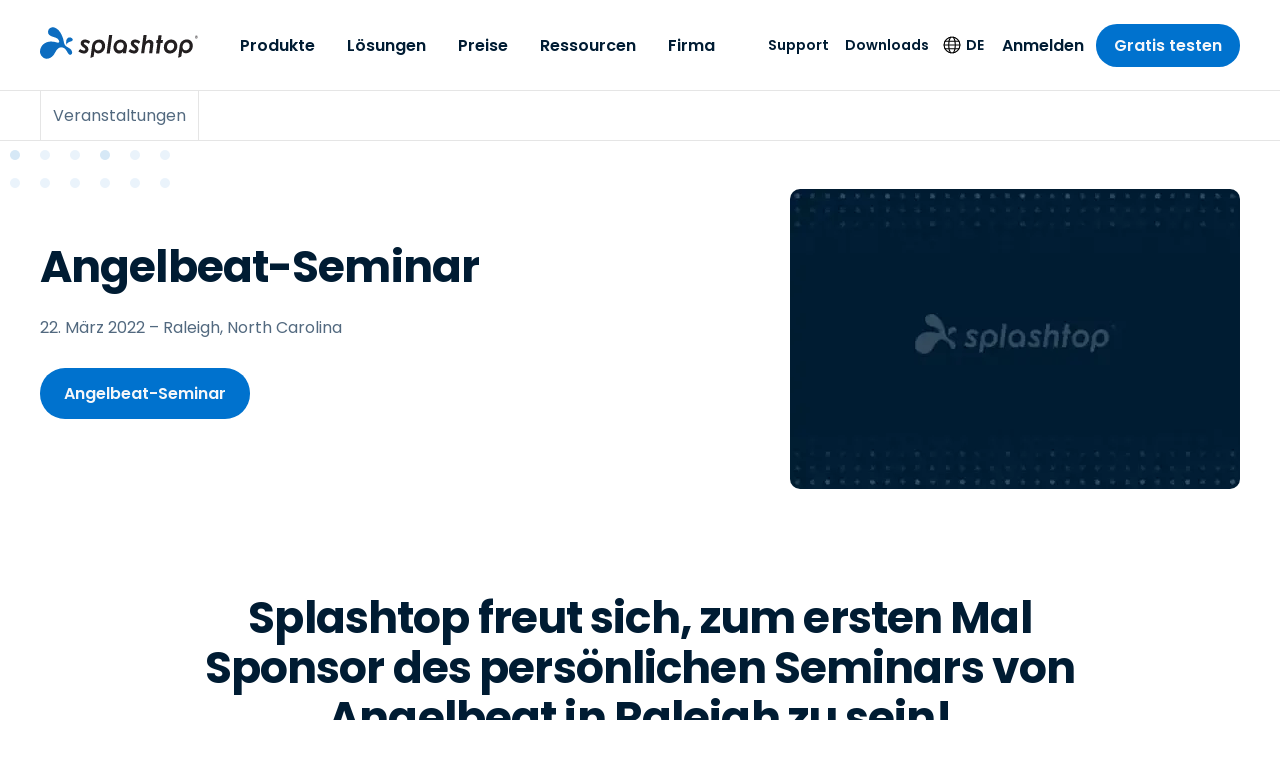

--- FILE ---
content_type: application/javascript; charset=UTF-8
request_url: https://www.splashtop.com/953222a2-bb789bf0ba4f3a46f57a.js
body_size: 3103
content:
"use strict";(self.webpackChunksplashtop=self.webpackChunksplashtop||[]).push([[4971],{788:function(e,t,n){var r=n(644),o=n(6540),i=n(5556),a=n.n(i),l=n(4810),s=n(6462),d=n(7437),u=n(8987),c=n(6248),g=n(6767),p=n(3283),b=n(2162),h=n(4422),v=n(5696),m=n(4950),f=n(9152),k=n(8843),D=n(8105),w=n(7979),y=n(6309),$=n(4380),Y=n(2118),T=n(4730);const x=Object.keys(D.Yj).map((e=>({id:e,title:D.Yj[e].name}))),A=(0,r.A)("button",{target:"ek04rp19"})("position:relative;width:",(0,b.D)(49),";height:",(0,b.D)(51),";padding:",(0,b.D)(12),";margin-right:",(0,b.D)(-12),";border:0;background:0;color:",v.T.blue[800],";cursor:pointer;",(e=>{var t;let{theme:n}=e;return(null===(t=n.pageOverrides)||void 0===t?void 0:t.includes("Dark Mode"))&&`\n    color: ${v.T.white};\n  `})," &:focus,&:hover{&::before{transform:scaleX(1.2) translateY(",(0,b.D)(-8),");}&::after{transform:scaleX(1.2) translateY(",(0,b.D)(8),");}}&::before,&::after{content:'';position:absolute;top:",(0,b.D)(23),";left:",(0,b.D)(12),";width:",(0,b.D)(25),";height:",(0,b.D)(3),";background:currentColor;transition:transform .2s ease,opacity .2s ease;}&::before{transform:translateY(",(0,b.D)(-8),");}&::after{transform:translateY(",(0,b.D)(8),");}",(e=>{let{open:t}=e;return t&&"\n    &::before,\n    &::after {\n      opacity: 0;\n      transform: none;\n    }\n  "}),";"),M=(0,r.A)("div",{target:"ek04rp18"})("position:absolute;top:",(0,b.D)(23),";width:",(0,b.D)(25),";height:",(0,b.D)(3),";&::before,&::after{content:'';position:absolute;top:0;left:0;width:100%;height:100%;background:currentColor;transform-origin:center;transition:transform .2s ease;}",(e=>{let{open:t}=e;return t&&"\n    &::before {\n      transform: rotate(45deg);\n    }\n\n    &::after {\n      transform: rotate(-45deg)\n    }\n  "}),";"),C=(0,r.A)("div",{target:"ek04rp17"})("position:fixed;z-index:-1;top:",(0,b.D)(56),";left:0;width:100%;height:calc(100% - ",(0,b.D)(56),");background:rgba(",(0,b.E)(v.T.blue[800]),", .5);transition:opacity .2s ease,visibility .2s ease;",(e=>{let{isMicrosite:t,scrolled:n}=e;return t&&!n&&`\n    top: ${(0,b.D)(86)};\n    height: calc(100% - ${(0,b.D)(86)});\n  `})," ",(0,m.$)(">small"),"{top:",(0,b.D)(70),";height:calc(100% - ",(0,b.D)(70),");",(e=>{let{isMicrosite:t,scrolled:n}=e;return t&&!n&&`\n      top: ${(0,b.D)(100)};\n      height: calc(100% - ${(0,b.D)(100)});\n    `}),";}",(e=>{let{open:t}=e;return t?"\n    opacity: 1;\n    visibility: visible;\n  ":"\n    opacity: 0;\n    visibility: hidden;\n  "}),";"),O=(0,r.A)("nav",{target:"ek04rp16"})("position:fixed;top:",(0,b.D)(56),";right:0;bottom:0;width:",(0,b.D)(280),";border-left:solid 1px ",v.T.gray[200],";background:",v.T.white,";transition:transform .2s ease,visibility .2s ease;display:flex;flex-direction:column;",(e=>{let{isMicrosite:t,scrolled:n}=e;return t&&!n&&`\n    top: ${(0,b.D)(86)};\n  `})," ",(e=>{var t;let{theme:n}=e;return(null===(t=n.pageOverrides)||void 0===t?void 0:t.includes("Dark Mode"))&&`\n    background: ${v.T.blue[800]};\n    border-left: solid 1px ${v.T.blue[700]};\n  `})," ",(e=>{let{open:t}=e;return t?"\n    transform: none;\n    visibility: visible;\n  ":"\n    transform: translateX(100%);\n    visibility: hidden;\n  "}),";",(0,m.$)(">small"),"{top:",(0,b.D)(70),";",(e=>{let{isMicrosite:t,scrolled:n}=e;return t&&!n&&`\n      top: ${(0,b.D)(100)};\n    `}),";}&::after{content:'';position:absolute;top:-1px;right:0;width:100vw;height:1px;transition:transform .3s ease;transform-origin:right;transform:",(e=>{let{open:t}=e;return t?"none":"scale(0)"}),";background:",v.T.gray[200],";",(e=>{var t;let{theme:n}=e;return(null===(t=n.pageOverrides)||void 0===t?void 0:t.includes("Dark Mode"))&&`\n      background: ${v.T.blue[700]};\n    `}),";}"),N=(0,r.A)("ul",{target:"ek04rp15"})({name:"umwchj",styles:"overflow-y:auto"}),P=(0,r.A)("div",{target:"ek04rp14"})("position:absolute;top:0;right:0;width:100%;height:100%;padding-bottom:",(0,b.D)(32),";box-shadow:-1px 0 0 ",v.T.gray[200],";background:",v.T.white,";z-index:2;overflow-y:auto;transition:transform .2s ease,visibility .2s ease;",(e=>{var t;let{theme:n}=e;return(null===(t=n.pageOverrides)||void 0===t?void 0:t.includes("Dark Mode"))&&`\n    background: ${v.T.blue[800]};\n    box-shadow: -1px 0 0 ${v.T.blue[700]};\n  `})," ",(e=>{let{open:t}=e;return t?"\n    transform: none;\n    visibility: visible;\n  ":"\n    transform: translateX(100%);\n    visibility: hidden;\n  "}),";"),z=(0,r.A)("a",{target:"ek04rp13"})("position:relative;z-index:0;display:flex;justify-content:space-between;width:100%;padding:",(0,b.D)(12)," ",(0,b.D)(16),";border:none;background:transparent;border-bottom:solid 1px ",v.T.gray[200],";font-weight:",f.N.semiBold,";font-size:",(0,b.D)(16),";line-height:1.2;color:",v.T.blue[800],";transition:color .2s ease;",(e=>{var t;let{theme:n}=e;return(null===(t=n.pageOverrides)||void 0===t?void 0:t.includes("Dark Mode"))&&`\n    color: ${v.T.blue[100]};\n    border-bottom: solid 1px ${v.T.blue[700]};\n  `})," ",(e=>{let{as:t}=e;return(void 0===t||"button"===t)&&`\n    &:focus,\n    &:hover {\n\n      &::before {\n        opacity: 1;\n      }\n\n      &::after {\n        border-left-color: ${v.T.blue[500]};\n        transform: translateX(${(0,b.D)(4)});\n      }\n    }\n  `})," &::before{content:'';position:absolute;z-index:-1;top:0;left:0;width:100%;height:100%;background:",v.T.blue[50],";opacity:0;transition:opacity .2s ease;",(e=>{var t;let{theme:n}=e;return(null===(t=n.pageOverrides)||void 0===t?void 0:t.includes("Dark Mode"))&&`\n      background: ${v.T.blue[700]};\n    `}),";}"),I=(0,r.A)("li",{target:"ek04rp12"})("position:relative;",(e=>{var t;let{hasChildren:n,theme:r}=e;return n&&`\n    ${z}::after {\n      content: '';\n      width: 0;\n      height: 0;\n      margin-top: ${(0,b.D)(4)};\n      margin-left: ${(0,b.D)(16)};\n      border: ${(0,b.D)(5)} solid transparent;\n      border-right: 0;\n      border-left-color: ${v.T.gray[400]};\n      transition: transform .2s ease;\n      ${(null===(t=r.pageOverrides)||void 0===t?void 0:t.includes("Dark Mode"))&&`\n        border-left-color: ${v.T.blue[500]};\n      `}\n    }\n  `}),";"),_=(0,r.A)("button",{target:"ek04rp11"})("position:relative;z-index:0;display:flex;width:100%;padding:",(0,b.D)(16),";border:0;border-bottom:solid 1px ",v.T.gray[200],";font-weight:",f.N.medium,";font-size:",(0,b.D)(12),";line-height:1.2;letter-spacing:0.04em;text-transform:uppercase;background:0;color:",v.T.gray[600],";transition:color .2s ease;",(e=>{var t;let{theme:n}=e;return(null===(t=n.pageOverrides)||void 0===t?void 0:t.includes("Dark Mode"))&&`\n    color: ${v.T.blue[100]};\n    border-bottom: solid 1px ${v.T.blue[700]};\n  `})," &:focus,&:hover{",(e=>{var t;let{theme:n}=e;return!(null!==(t=n.pageOverrides)&&void 0!==t&&t.includes("Dark Mode"))&&`\n      color: ${v.T.blue[800]};\n    `})," &::before{border-right-color:",v.T.blue[500],";transform:translateX(",(0,b.D)(-4),");}&::after{opacity:1;}}&::before{content:'';width:0;height:0;margin-top:",(0,b.D)(2),";margin-right:",(0,b.D)(16),";border:",(0,b.D)(5)," solid transparent;border-left:0;border-right-color:",v.T.gray[400],";transition:transform .2s ease;",(e=>{var t;let{theme:n}=e;return(null===(t=n.pageOverrides)||void 0===t?void 0:t.includes("Dark Mode"))&&`\n      border-right-color: ${v.T.blue[500]};\n    `}),";}&::after{content:'';position:absolute;z-index:-1;top:0;left:0;width:100%;height:100%;background:",v.T.blue[50],";opacity:0;transition:opacity .2s ease;",(e=>{var t;let{theme:n}=e;return(null===(t=n.pageOverrides)||void 0===t?void 0:t.includes("Dark Mode"))&&`\n      background: ${v.T.blue[700]};\n    `}),";}"),B=(0,r.A)("p",{target:"ek04rp10"})("padding:",(0,b.D)(12)," ",(0,b.D)(16),";border-bottom:solid 1px ",v.T.gray[200],";font-weight:",f.N.medium,";font-size:",(0,b.D)(12),";line-height:1.2;letter-spacing:0.04em;text-transform:uppercase;color:",v.T.blue[800],";",(e=>{var t;let{theme:n}=e;return(null===(t=n.pageOverrides)||void 0===t?void 0:t.includes("Dark Mode"))&&`\n    color: ${v.T.blue[100]};\n    border-bottom: solid 1px ${v.T.blue[700]};\n  `})," ",(e=>{var t,n;let{linkedLabel:r,theme:o}=e;return r&&`\n    position: relative;\n    z-index: 0;\n    display: flex;\n    justify-content: space-between;\n\n    &:focus,\n    &:hover {\n\n      &::before {\n        opacity: 1;\n      }\n\n      &::after {\n        border-left-color: ${v.T.blue[500]};\n        transform: translateX(${(0,b.D)(4)});\n      }\n    }\n\n    &::before {\n      content: '';\n      position: absolute;\n      z-index: -1;\n      top: 0;\n      left: 0;\n      width: 100%;\n      height: 100%;\n      background: ${v.T.blue[50]};\n      opacity: 0;\n      transition: opacity .2s ease;\n      transition: opacity .2s ease;\n\n      ${(null===(t=o.pageOverrides)||void 0===t?void 0:t.includes("Dark Mode"))&&`\n        background: ${v.T.blue[700]};\n      `}\n    }\n\n    &::after {\n      content: '';\n      width: 0;\n      height: 0;\n      margin-top: ${(0,b.D)(2)};\n      margin-left: ${(0,b.D)(16)};\n      border: ${(0,b.D)(5)} solid transparent;\n      border-right: 0;\n      border-left-color: ${v.T.gray[400]};\n      transition: transform .2s ease;\n\n      ${(null===(n=o.pageOverrides)||void 0===n?void 0:n.includes("Dark Mode"))&&`\n        border-left-color: ${v.T.blue[500]};\n      `}\n    }\n  `}),";"),L=function(){let e=arguments.length>0&&void 0!==arguments[0]&&arguments[0];return(0,d.AH)(k.rf.small," position:relative;z-index:0;display:block;border:none;width:100%;text-align:left;padding:",(0,b.D)(12)," ",(0,b.D)(16),";background:",v.T.white,";color:",v.T.gray[600],";transition:color .2s ease;",e&&`\n    background: ${v.T.blue[800]};\n    color: ${v.T.gray[400]};\n  `," &:focus,&:hover{color:",v.T.blue[800],";",e&&`\n      color: ${v.T.gray[200]};\n    `," &::before{opacity:1;}&::after{transform:translateX(",(0,b.D)(4),");}}&::before{content:'';position:absolute;z-index:-1;top:0;left:0;width:100%;height:100%;opacity:0;transition:opacity .2s ease;background:",v.T.blue[50],";",e&&`\n      background: ${v.T.blue[700]};\n    `,";}","",";label:linkStyles;")},S=(0,r.A)($.A,{target:"ek04rp9"})((e=>{var t;let{theme:n}=e;return L(null===(t=n.pageOverrides)||void 0===t?void 0:t.includes("Dark Mode"))}),";"),X=(0,r.A)("button",{target:"ek04rp8"})((e=>{var t;let{theme:n}=e;return L(null===(t=n.pageOverrides)||void 0===t?void 0:t.includes("Dark Mode"))}),";"),j=(0,r.A)("div",{target:"ek04rp7"})(""),H=(0,r.A)("div",{target:"ek04rp6"})("font-weight:",f.N.medium,";"),W=(0,r.A)("p",{target:"ek04rp5"})("padding:",(0,b.D)(2)," 0;font-size:",(0,b.D)(12),";text-decoration:none!important;display:inline-block;color:",v.T.gray[600],"!important;"),F=(0,r.A)("span",{target:"ek04rp4"})(k.rf.small," font-weight:",f.N.semiBold,";background-color:",v.T.blue[500],";color:",v.T.white,";width:fit-content;border-radius:",(0,b.D)(100),";padding:",(0,b.D)(2)," ",(0,b.D)(6),";margin-bottom:",(0,b.D)(0),";margin-right:5px;span{display:inline-block;}",(e=>{var t;let{theme:n}=e;return!(null!==(t=n.pageOverrides)&&void 0!==t&&t.includes("Dark Mode"))&&"\n    box-shadow: 0 0 0 1px rgba(255, 255, 255, 0.24);\n  "}),";"),J=(0,r.A)("div",{target:"ek04rp3"})({name:"s5xdrg",styles:"display:flex;align-items:center"}),U=(0,r.A)("div",{target:"ek04rp2"})("border-top:1px solid ",v.T.gray[200],";padding:",(0,b.D)(16)," ",(0,b.D)(16)," ",(0,b.D)(24),";position:relative;background:",v.T.white,";margin-top:auto;top:-1px;",(e=>{var t;let{theme:n}=e;return(null===(t=n.pageOverrides)||void 0===t?void 0:t.includes("Dark Mode"))&&`\n    background: ${v.T.blue[800]};\n    border-top: 1px solid ${v.T.blue[700]};\n  `}),";"),q=(0,r.A)("a",{target:"ek04rp1"})("color:",v.T.blue[800],";font-weight:",f.N.semiBold,";margin-top:",(0,b.D)(16),";text-decoration:underline;display:inline-flex;align-items:center;",(e=>{var t;let{theme:n}=e;return(null===(t=n.pageOverrides)||void 0===t?void 0:t.includes("Dark Mode"))&&`\n    color: ${v.T.blue[100]};\n  `})," &:hover{text-decoration:none;}"),E=(0,r.A)(y.h,{target:"ek04rp0"})("color:",v.T.black,";margin-right:",(0,b.D)(14),";",(e=>{var t;let{theme:n}=e;return(null===(t=n.pageOverrides)||void 0===t?void 0:t.includes("Dark Mode"))&&`\n    color: ${v.T.blue[500]};\n  `}),";"),G=e=>{var t,n;let{type:r,hasPhoneNumber:i,accountIconLink:a,ctaButtonText:b,ctaButtonLink:v,hasCtaButton:m,isMicrosite:f,scrolled:k}=e;const y=(0,l.GR)("1304862747"),{pathname:L}=(0,s.useLocation)(),{language:G,setLanguage:K}=(0,c.A)(),R=(0,p.Cp)(y.allContentfulOptionSet.nodes,G);let Q="Mega Menu";"Normal"!==r&&(Q=`${r} ${Q}`);const V=null!==(t=y.allContentfulMegaMenu.nodes.find((e=>e.language===G&&e.title===Q)))&&void 0!==t?t:{megaMenuItems:[]};let Z="Main Utility Menu";"Normal"!==r&&(Z=`${r} ${Z}`);const ee=y.allUtilityNavigation.nodes.find((e=>e.language===G&&e.title===Z))||{navigationItems:[]},[te,ne]=(0,o.useState)(!1),[re,oe]=(0,o.useState)(null),[ie,ae]=(0,o.useState)(null),[le,se]=(0,o.useState)(!1),[de,ue]=(0,o.useState)(null),ce=null!==re||le,ge=()=>{ue(null),oe(null),ae(null),se(!1)},pe=(e,t)=>{t&&t.length>0?(oe(e),ue(e.title),ae(t)):(0,l.oo)(e.url)};return(0,g.A)(te),(0,d.Y)(o.Fragment,null,(0,d.Y)(A,{open:te,onClick:()=>ne((e=>!e)),"aria-label":te?R["navbar.toggle_button_opened_label"]:R["navbar.toggle_button_label"]},(0,d.Y)(M,{open:te})),(0,d.Y)(C,{open:te,onClick:()=>{ge(),ne(!1)},isMicrosite:f,scrolled:k}),(0,d.Y)(O,{open:te,"aria-label":R["navbar.mobile_main_menu_label"],"aria-hidden":!te,isMicrosite:f,scrolled:k},(0,d.Y)(N,null,null==V||null===(n=V.megaMenuItems)||void 0===n?void 0:n.map((e=>{const t=e.navigationItems&&e.navigationItems.length>0;return(0,d.Y)(I,{key:e.id,hasChildren:t,onClick:()=>pe(e,e.navigationItems)},(0,d.Y)(z,{as:t?"button":void 0},(0,d.Y)(Y.A,{text:e.title})))})),null==ee?void 0:ee.navigationItems.map((e=>{const t=e.childNavigationItems&&e.childNavigationItems.length>0;return(0,d.Y)(I,{key:e.id,onClick:()=>pe(e,e.childNavigationItems),hasChildren:t},(0,d.Y)(z,{as:t?"button":void 0},(0,d.Y)(Y.A,{text:e.title})))})),(0,d.Y)(I,null,a&&(0,d.Y)(z,{as:$.A,to:a},R["navbar.login_text"])),!(0,h.KS)(L)&&(0,d.Y)(I,{onClick:()=>{ue(R["navbar.language_switcher_label"]),se(!0)},hasChildren:!0},(0,d.Y)(z,null,R["navbar.language_switcher_label"]))),(0,d.Y)(P,{open:ce},(0,d.Y)(_,{onClick:ge},R["navbar.back_button_label"]),(0,d.Y)(z,{as:"p"},(0,d.Y)(Y.A,{text:de})),(0,d.Y)(N,null,(0,d.Y)(I,null,re&&(0,d.Y)(N,null,ie&&ie.map(((e,t)=>(0,d.Y)(I,{key:t},e.url&&!e.childNavigationItems&&(0,d.Y)(S,{to:e.url,targetBlank:e.targetBlank},(0,d.Y)(Y.A,{text:e.title})),e.childNavigationItems&&(0,d.Y)(o.Fragment,null,e.url?(0,d.Y)(B,{as:$.A,to:e.url,targetBlank:e.targetBlank,linkedLabel:!0},(0,d.Y)(Y.A,{text:e.title})):(0,d.Y)(B,null,(0,d.Y)(Y.A,{text:e.title})),(0,d.Y)(N,null,e.childNavigationItems.map(((e,t)=>(0,d.Y)("li",{key:t},(0,d.Y)(S,{to:e.url,targetBlank:e.targetBlank},e.description?(0,d.Y)(j,null,e.navPill?(0,d.Y)(J,null,(0,d.Y)(F,null,(0,d.Y)("span",null,e.navPill)),(0,d.Y)(H,null,(0,d.Y)(Y.A,{text:e.title}))):(0,d.Y)(H,null,(0,d.Y)(Y.A,{text:e.title})),e.description&&(0,d.Y)(W,null,e.description)):(0,d.Y)(j,null,e.navPill?(0,d.Y)(J,null,(0,d.Y)(F,null,(0,d.Y)("span",null,e.navPill)),(0,d.Y)(H,null,(0,d.Y)(Y.A,{text:e.title}))):(0,d.Y)(Y.A,{text:e.title})))))))))))),le&&(0,d.Y)(N,null,x.map((e=>(0,d.Y)(I,{key:e.id},(0,d.Y)(X,{onClick:()=>(e=>{const t=e.id,n=(0,h.iW)(L),r=u.A.get("userContext")?JSON.parse(u.A.get("userContext")):{};if("kr"===t){let e=(0,p.$c)(D.qI,r);return"addCrossDomainParams"in window&&(e=window.addCrossDomainParams(e)),void(window.location.href=e)}if("th"===t){let e=(0,p.$c)(D.JL,r);return"addCrossDomainParams"in window&&(e=window.addCrossDomainParams(e)),void(window.location.href=e)}if("id"===t){let e=(0,p.$c)(D.W2,r);return"addCrossDomainParams"in window&&(e=window.addCrossDomainParams(e)),void(window.location.href=e)}if("zh-Hans"===t){let e=`${D.gd}${(0,h.n8)(t,n)}`;return e=(0,p.$c)(e,r),"addCrossDomainParams"in window&&(e=window.addCrossDomainParams(e)),void(window.location.href=e)}if("zh-Hans"===G){let e=`${D.W6}${(0,h.n8)(t,n)}`;return e=(0,p.$c)(e,r),"addCrossDomainParams"in window&&(e=window.addCrossDomainParams(e)),void(window.location.href=e)}const o=(0,h.n8)(t,n);K(t),(0,l.oo)(o)})(e)},e.title)))))))),(0,d.Y)(U,null,m&&(0,d.Y)(w.A,{to:v,size:"small"},(0,d.Y)(Y.A,{text:b})),i&&(0,d.Y)(T.A,{type:"phone-number",name:"sales-support",render:e=>(0,d.Y)(q,{href:`tel:${e.salesPhone}`},(0,d.Y)(E,null),e.salesPhone)}))))};G.propTypes={type:a().string,hasPhoneNumber:a().oneOfType([a().string,a().bool]),accountIconLink:a().string,ctaButtonText:a().string,ctaButtonLink:a().string,isMicrosite:a().bool},t.A=G}}]);
//# sourceMappingURL=953222a2-bb789bf0ba4f3a46f57a.js.map